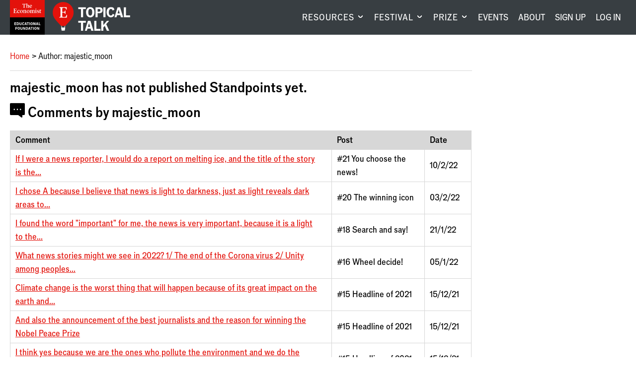

--- FILE ---
content_type: text/html; charset=utf-8
request_url: https://talk.economistfoundation.org/student/majestic_moon/
body_size: 9710
content:




<!DOCTYPE html>
<!--[if lt IE 7]>      <html class="no-js lt-ie9 lt-ie8 lt-ie7"> <![endif]-->
<!--[if IE 7]>         <html class="no-js lt-ie9 lt-ie8"> <![endif]-->
<!--[if IE 8]>         <html class="no-js lt-ie9"> <![endif]-->
<!--[if gt IE 8]><!--> <html class="no-js"> <!--<![endif]-->
    <head>
        
<meta charset="utf-8" />
<meta http-equiv="X-UA-Compatible" content="IE=edge" />
<meta name="viewport" content="width=device-width, initial-scale=1, maximum-scale=1.0, user-scalable=no" />

<title>Topical Talk</title>

<meta name="description" content="" />

<meta property="og:title" content="Topical Talk" />
<meta property="og:description" content="">
<meta property="og:site_name" content="Topical Talk">
<meta property="og:type" content="website">
<meta property="og:url" content="https://talk.economistfoundation.org/student/majestic_moon/">



<meta name="twitter:title" content="Topical Talk" />
<meta name="twitter:description" content="" />
<meta name="twitter:card" content="summary_large_image" />
<meta name="twitter:site" content="https://talk.economistfoundation.org/student/majestic_moon/" /><meta name="twitter:creator" content="https://twitter.com/econ_foundation" />

<link rel="shortcut icon" href="/static/images/favicons/favicon.a1355d18430b.ico">
<link rel="apple-touch-icon" sizes="180x180" href="/static/images/favicons/apple-touch-icon.ad32ed59f9a2.png">
<link rel="icon" type="image/png" href="/static/images/favicons/favicon-32x32.492ee0f0ad4f.png" sizes="32x32">
<link rel="icon" type="image/png" href="/static/images/favicons/favicon-16x16.16ef155e71bf.png" sizes="16x16">
<link rel="manifest" href="/static/images/favicons/site.b9aa277fcfc3.webmanifest">
<link rel="mask-icon" href="/static/images/favicons/safari-pinned-tab.a75db9a6662b.svg" color="#312783">
<meta name="apple-mobile-web-app-title" content="Topical Talk">
<meta name="application-name" content="Topical Talk">
<meta name="msapplication-TileColor" content="#ffffff">
<meta name="msapplication-config" content="/static/images/favicons/browserconfig.e4e40b0c82d2.xml">
<meta name="theme-color" content="#ffffff">
        <link rel="stylesheet" type="text/css" href="/static/css/main.min.702b8701761c.css"><meta name="csrf-token" content="siCFcCCb0vvKKcfPRyEHvzPgElzFWkN1sUpqg2o248wE42Oo9ELcokundzdvQ7vI">
        
        <!-- Google Tag Manager -->
        <script>
          window.dataLayer = window.dataLayer || [];
          function gtag(){dataLayer.push(arguments);}
        </script>
        
        <script>(function(w,d,s,l,i){w[l]=w[l]||[];w[l].push({'gtm.start':
        new Date().getTime(),event:'gtm.js'});var f=d.getElementsByTagName(s)[0],
        j=d.createElement(s),dl=l!='dataLayer'?'&l='+l:'';j.async=true;j.src=
        'https://www.googletagmanager.com/gtm.js?id='+i+dl;f.parentNode.insertBefore(j,f);
        })(window,document,'script','dataLayer','GTM-5BXZM4M');</script>
        <!-- End Google Tag Manager -->
        
    </head>
    <body class="template-articlepage sidebar-layout sidebar-layout">
      <!-- Google Tag Manager (noscript) -->
      <noscript><iframe src="https://www.googletagmanager.com/ns.html?id=GTM-5BXZM4M"
      height="0" width="0" style="display:none;visibility:hidden"></iframe></noscript>
      <!-- End Google Tag Manager (noscript) -->
      <div class="global-wrapper" id="top">
        
        
        
          <header id="masthead">
            <div class="navigation">
              <div class="logos">
                <a href="/" class="eef-logo-stacked-container" aria-label="Visit homepage.">
                    <?xml version="1.0" encoding="UTF-8"?>
<svg class="eef-logo-stacked" id="eef-logo-stacked" xmlns="http://www.w3.org/2000/svg" viewBox="0 0 300 300">
  <defs>
    <style>
      .cls-1 {
        fill: #fff;
      }

      .cls-2 {
        fill: #e3120b;
      }
    </style>
  </defs>
  <g id="Contents">
    <rect id="Box" class="cls-2" width="300" height="150"/>
    <g id="Text">
      <path class="cls-1" d="M138.82,107.81v-14.78c0-4.81-3.25-7.21-7.21-7.21s-6.49,2.16-8.65,3.97l.12-3.97c-3,.96-5.89,1.44-8.89,1.68v1.56c2.64.12,3.25,1.56,3.25,3.85v14.9c0,2.28-1.08,2.88-3,3v1.68h11.9v-1.68c-2.4-.12-3.12-.6-3.12-3v-14.3c0-2.64,2.04-4.33,5.17-4.33s4.69,1.68,4.69,4.93v13.7c0,2.28-.96,2.88-3,3v1.68h11.9v-1.68c-2.28-.12-3.13-.6-3.13-3Z"/>
      <path class="cls-1" d="M99.16,85.82c-8.05,0-12.38,6.85-12.38,14.18,0,8.05,5.53,12.98,12.14,12.98,8.05,0,12.38-6.97,12.38-14.06,0-8.29-5.41-13.1-12.14-13.1ZM99.64,111.06c-3.61,0-6.01-2.88-6.73-10.82-.12-1.08-.12-2.16-.12-3.12,0-6.13,1.92-9.38,5.65-9.38s6.01,2.88,6.73,10.82c.12,1.08.12,2.16.12,3.12,0,6.13-2.04,9.38-5.65,9.38Z"/>
      <path class="cls-1" d="M117.91,35.22c.72,0,1.08.24,1.08,1.08v24.88c0,2.16-1.44,3.37-4.33,3.73v1.68h14.66v-1.68c-2.88-.36-4.33-1.56-4.33-3.73v-24.88c0-.84.48-1.08.96-1.08h2.04c3.85,0,5.17,1.56,6.61,6.97h1.8v-8.89h-28.85v8.89h1.8c1.44-5.41,2.64-6.97,6.61-6.97h1.92Z"/>
      <path class="cls-1" d="M142.79,36.18v25.84c0,2.04-.96,2.52-2.88,2.88v1.68h11.42v-1.68c-2.4,0-3-.72-3-2.88v-12.02c0-2.88,2.04-4.93,5.05-4.93s4.57,1.68,4.57,4.81v12.14c0,2.04-.72,2.52-2.76,2.88v1.68h11.54v-1.68c-2.28-.24-3.25-.84-3.25-2.88v-13.58c0-4.57-3.12-6.85-6.73-6.85-3.85,0-6.85,2.4-8.41,3.85v-1.44l.24-14.06c-3,.84-6.13,1.32-9.13,1.44v1.44c2.64.6,3.37,1.32,3.37,3.37Z"/>
      <path class="cls-1" d="M75.96,109.01c-5.05,0-7.93-4.09-7.93-10.46,0-6.01,1.68-10.7,5.53-10.7s3.85,5.05,6.97,5.05c1.56,0,2.88-1.32,2.88-3,0-2.52-3.25-4.09-7.45-4.09-8.17,0-13.7,5.89-13.7,14.66,0,7.69,4.21,12.5,10.94,12.5,5.53,0,9.13-3.13,11.18-6.01l-1.2-1.32c-1.8,1.68-4.09,3.37-7.21,3.37Z"/>
      <path class="cls-1" d="M47.84,110.34h-2.16c-3.49,0-4.45-1.08-4.45-3.37v-12.98l5.41.24c2.64.12,3.61.72,4.09,4.69h1.92v-11.9h-1.92c-.48,3.97-1.44,4.69-4.09,4.81l-5.41.24v-11.54c0-2.4,1.08-3.37,3.85-3.37h3.85c4.33,0,5.05,1.8,6.13,6.37h1.92v-8.53h-26.32v1.68c2.76.6,4.09,1.56,4.09,3.61v26.68c0,2.28-1.32,3.25-4.33,3.85v1.68h27.04l1.08-9.86h-2.16c-1.56,5.77-2.4,7.69-8.53,7.69Z"/>
      <path class="cls-1" d="M268.87,108.65c-.96.6-2.4,1.08-3.73,1.08-1.56,0-2.88-.72-2.88-3.37v-16.71h7.21v-2.64h-7.21v-6.49h-1.8c-.96,4.45-3.61,7.21-6.73,7.57v1.56h2.88l-.24,17.79c0,3.37,1.2,5.53,5.65,5.53,2.76,0,5.29-.84,7.57-3l-.72-1.32Z"/>
      <path class="cls-1" d="M226.8,107.81v-14.42l.24-7.57c-3.13.96-6.13,1.44-9.25,1.68v1.56c2.64.12,3.25,1.56,3.25,3.85v14.9c0,2.28-.84,2.88-2.76,3v1.68h11.54v-1.68c-2.52-.12-3-.6-3-3Z"/>
      <path class="cls-1" d="M245.91,97.72l-4.33-2.16c-2.16-1.08-3-2.52-3-4.09,0-2.4,1.92-3.97,4.45-3.97,3.25,0,4.57,2.64,5.53,4.93h1.56l-.12-5.29c-1.92-.84-4.33-1.32-6.37-1.32-5.17,0-9.98,3-9.98,8.17,0,3.13,1.8,5.53,4.57,6.85l3.97,1.92c2.52,1.2,3.73,2.28,3.73,4.45,0,2.64-2.16,3.97-4.69,3.97-3.97,0-5.17-2.88-6.01-6.61h-1.8l.12,6.73c1.44.72,4.45,1.68,7.69,1.68,6.01,0,10.1-3.49,10.1-8.29,0-3.25-1.8-5.17-5.41-6.97Z"/>
      <path class="cls-1" d="M223.92,81.97c2.04,0,3.61-1.56,3.61-3.61s-1.56-3.61-3.61-3.61-3.61,1.56-3.61,3.61,1.56,3.61,3.61,3.61Z"/>
      <path class="cls-1" d="M189.9,61.42l-1.2-1.32c-1.8,1.68-4.09,3.37-7.21,3.37-5.29,0-7.21-3.73-7.21-9.5v-.84h15.75c.36-6.61-3.25-11.54-9.62-11.54-6.97,0-11.9,5.89-11.9,13.82,0,7.21,3.85,12.02,10.58,12.02,5.29,0,8.89-3.37,10.82-6.01ZM179.69,43.63c2.76,0,4.93,2.16,4.57,7.57h-9.98c.36-5.41,2.64-7.57,5.41-7.57Z"/>
      <path class="cls-1" d="M212.02,107.81v-14.78c0-4.81-3.37-7.21-6.97-7.21-2.88,0-6.13,1.8-8.65,3.97-.96-2.64-3.37-3.97-5.89-3.97-3.25,0-6.73,2.04-9.01,3.97l.12-3.97c-3,.96-5.89,1.44-8.89,1.68v1.56c2.64.12,3.25,1.56,3.25,3.85v14.9c0,2.28-1.08,2.88-3,3v1.68h12.02v-1.68c-2.4-.12-3.25-.6-3.25-3v-13.58c0-3.13,2.04-5.05,5.05-5.05,2.64,0,4.33,1.92,4.33,4.93v13.7c0,2.28-.96,2.88-3,3v1.68h12.02v-1.68c-2.4-.12-3.25-.6-3.25-3v-13.58c0-3.13,2.04-5.05,5.05-5.05,2.64,0,4.33,1.92,4.33,4.93v13.7c0,2.28-.96,2.88-3,3v1.68h11.9v-1.68c-2.28-.12-3.12-.6-3.12-3Z"/>
      <path class="cls-1" d="M157.45,85.82c-8.05,0-12.38,6.85-12.38,14.18,0,8.05,5.53,12.98,12.14,12.98,8.05,0,12.38-6.97,12.38-14.06,0-8.29-5.41-13.1-12.14-13.1ZM157.93,111.06c-3.61,0-6.01-2.88-6.73-10.82-.12-1.08-.12-2.16-.12-3.12,0-6.13,1.92-9.38,5.65-9.38s6.01,2.88,6.73,10.82c.12,1.08.12,2.16.12,3.12,0,6.13-2.04,9.38-5.65,9.38Z"/>
    </g>
  </g>
  <rect x="0" y="150" width="300" height="150"/>
  <g>
    <path class="cls-1" d="M38.55,193.31h15.97v4.1h-10.9v5.27h8.5v3.93h-8.5v5.93h11.24v4.1h-16.3v-23.34Z"/>
    <path class="cls-1" d="M59.38,193.31h8.3c7.37,0,10.44,5.4,10.44,11.57s-3.07,11.77-10.44,11.77h-8.3v-23.34ZM67.22,212.61c3.93,0,5.6-3.07,5.6-7.63s-1.67-7.63-5.77-7.63h-2.6v15.27h2.77Z"/>
    <path class="cls-1" d="M82.62,209.04v-15.74h5.03v15.04c0,2.6,1.3,4.3,4.2,4.3,2.67,0,4.07-1.6,4.07-4.3v-15.04h4.7v15.97c0,4.73-3.37,7.8-8.84,7.8-5.8,0-9.17-2.8-9.17-8.04Z"/>
    <path class="cls-1" d="M105.18,204.94c0-7.67,4.17-12.04,10.13-12.04,3.8,0,7.1,1.8,8.3,5.93l-4.13,2.13c-.67-2.57-2-3.83-4.1-3.83-2.77,0-4.87,2.07-4.87,7.9,0,5.4,2,7.63,4.73,7.63,2.07,0,3.63-1.17,4.23-3.9l4.33,1.83c-1.17,3.97-4.2,6.43-8.87,6.43-6.24,0-9.77-4.73-9.77-12.1Z"/>
    <path class="cls-1" d="M132.92,193.31h5.93l7.3,23.34h-5.4l-1.43-4.93h-7.47l-1.4,4.93h-4.77l7.24-23.34ZM138.15,207.78l-2.6-8.97-2.57,8.97h5.17Z"/>
    <path class="cls-1" d="M145.75,193.31h17.9v4.2h-6.43v19.14h-5.03v-19.14h-6.44v-4.2Z"/>
    <path class="cls-1" d="M167.62,193.31h5.07v23.34h-5.07v-23.34Z"/>
    <path class="cls-1" d="M177.38,204.98c0-7.5,4.03-12.14,9.93-12.14s9.94,4.63,9.94,12.14-4,12.14-9.94,12.14-9.93-4.63-9.93-12.14ZM191.92,204.94c0-5.74-1.87-7.9-4.6-7.9s-4.6,2.17-4.6,7.9,1.9,7.93,4.6,7.93,4.6-2.2,4.6-7.93Z"/>
    <path class="cls-1" d="M201.95,193.31h5.73l8.1,16.44v-16.44h4.57v23.34h-5.73l-8.07-16.3v16.3h-4.6v-23.34Z"/>
    <path class="cls-1" d="M231.48,193.31h5.93l7.3,23.34h-5.4l-1.43-4.93h-7.47l-1.4,4.93h-4.77l7.24-23.34ZM236.72,207.78l-2.6-8.97-2.57,8.97h5.17Z"/>
    <path class="cls-1" d="M248.58,193.31h5.07v19.07h9.77v4.27h-14.84v-23.34Z"/>
    <path class="cls-1" d="M47.27,256.65v-23.34h15.5v4.1h-10.44v5.77h9.5v4.07h-9.5v9.4h-5.07Z"/>
    <path class="cls-1" d="M65.87,244.98c0-7.5,4.03-12.14,9.93-12.14s9.94,4.63,9.94,12.14-4,12.14-9.94,12.14-9.93-4.63-9.93-12.14ZM80.4,244.94c0-5.74-1.87-7.9-4.6-7.9s-4.6,2.17-4.6,7.9,1.9,7.93,4.6,7.93,4.6-2.2,4.6-7.93Z"/>
    <path class="cls-1" d="M90.27,249.04v-15.74h5.03v15.04c0,2.6,1.3,4.3,4.2,4.3,2.67,0,4.07-1.6,4.07-4.3v-15.04h4.7v15.97c0,4.73-3.37,7.8-8.84,7.8-5.8,0-9.17-2.8-9.17-8.04Z"/>
    <path class="cls-1" d="M113.73,233.31h5.73l8.1,16.44v-16.44h4.57v23.34h-5.73l-8.07-16.3v16.3h-4.6v-23.34Z"/>
    <path class="cls-1" d="M137.73,233.31h8.3c7.37,0,10.44,5.4,10.44,11.57s-3.07,11.77-10.44,11.77h-8.3v-23.34ZM145.57,252.61c3.93,0,5.6-3.07,5.6-7.63s-1.67-7.63-5.77-7.63h-2.6v15.27h2.77Z"/>
    <path class="cls-1" d="M165.63,233.31h5.93l7.3,23.34h-5.4l-1.43-4.93h-7.47l-1.4,4.93h-4.77l7.24-23.34ZM170.87,247.78l-2.6-8.97-2.57,8.97h5.17Z"/>
    <path class="cls-1" d="M178.47,233.31h17.9v4.2h-6.43v19.14h-5.03v-19.14h-6.44v-4.2Z"/>
    <path class="cls-1" d="M200.33,233.31h5.07v23.34h-5.07v-23.34Z"/>
    <path class="cls-1" d="M210.1,244.98c0-7.5,4.03-12.14,9.93-12.14s9.94,4.63,9.94,12.14-4,12.14-9.94,12.14-9.93-4.63-9.93-12.14ZM224.64,244.94c0-5.74-1.87-7.9-4.6-7.9s-4.6,2.17-4.6,7.9,1.9,7.93,4.6,7.93,4.6-2.2,4.6-7.93Z"/>
    <path class="cls-1" d="M234.67,233.31h5.73l8.1,16.44v-16.44h4.57v23.34h-5.73l-8.07-16.3v16.3h-4.6v-23.34Z"/>
  </g>
</svg>
                </a>
                
                <a href="/" class="tt-logo-horizontal-container" aria-label="Visit homepage.">
                  <?xml version="1.0" encoding="UTF-8"?>
<svg class="tt-logo-horizontal" id="tt-logo-horizontal" xmlns="http://www.w3.org/2000/svg" version="1.1" viewBox="0 0 1485.4 552.8">
  <!-- Generator: Adobe Illustrator 29.8.2, SVG Export Plug-In . SVG Version: 2.1.1 Build 3)  -->
  <defs>
    <style>
      .st0 {
        fill: #fff;
      }

      .st1 {
        fill: #e3120b;
      }
    </style>
  </defs>
  <g id="Layer_1-2">
    <g>
      <g>
        <path class="st1" d="M400.9,200.8C400.9,90.4,311.4.9,201,.9S1.1,90.4,1.1,200.8s0,2.2,0,3.3c0,2.2-.1,4.4-.1,6.7,0,96.8,82.4,160.2,159.9,250.2h79.9c77.5-90,159.9-153.4,159.9-250.2s0-2.2,0-3.3c0-2.2.1-4.4.1-6.7h0Z"/>
        <polygon class="st0" points="241 460.9 231 460.9 221 490.9 221.2 491 180.9 491 171 460.9 161 460.9 170.9 491 161 491 171 550.9 231 550.9 241 491 231 491 241 460.9"/>
        <path class="st0" d="M218.9,289.2h-11.5c-18.6,0-23.7-5.8-23.7-17.9v-69.2l28.8,1.3c14.1.6,19.2,3.8,21.8,25h10.2v-63.4h-10.2c-2.6,21.1-7.7,25-21.8,25.6l-28.8,1.3v-61.5c0-12.8,5.8-17.9,20.5-17.9h20.5c23.1,0,26.9,9.6,32.7,33.9h10.2v-45.5H127.3v9c14.7,3.2,21.8,8.3,21.8,19.2v142.2c0,12.2-7.1,17.3-23.1,20.5v9h144.1l5.8-52.5h-11.5c-8.3,30.8-12.8,41-45.5,41h0Z"/>
      </g>
      <g>
        <path class="st0" d="M491.2,102.9h145v34h-52.1v155h-40.8v-155h-52.1v-34Z"/>
        <path class="st0" d="M639.8,197.4c0-60.8,32.7-98.3,80.5-98.3s80.5,37.5,80.5,98.3-32.4,98.3-80.5,98.3-80.5-37.5-80.5-98.3ZM757.5,197.1c0-46.4-15.1-64-37.3-64s-37.3,17.6-37.3,64,15.4,64.3,37.3,64.3,37.3-17.8,37.3-64.3h0Z"/>
        <path class="st0" d="M958,158.2c0,41.6-30.5,56.2-58.3,56.2h-37.3v77.5h-41V102.9h78.8c29.7,0,57.8,14.8,57.8,55.4h0ZM890,184.7c12.4,0,25.7-4.6,25.7-24.8s-12.4-24.6-25.7-24.6h-27.5v49.4h27.5Z"/>
        <path class="st0" d="M972,102.9h41v189h-41V102.9Z"/>
        <path class="st0" d="M1033.7,197.1c0-62.1,33.8-97.5,82.1-97.5s57.5,14.6,67.2,48.1l-33.5,17.3c-5.4-20.8-16.2-31.1-33.2-31.1s-39.4,16.7-39.4,64,16.2,61.8,38.3,61.8,29.4-9.4,34.3-31.6l35.1,14.9c-9.4,32.1-34,52.1-71.8,52.1s-79.1-38.3-79.1-98h0Z"/>
        <path class="st0" d="M1243.8,102.9h48.1l59.1,189h-43.7l-11.6-40h-60.5l-11.3,40h-38.6l58.6-189h0ZM1286.1,220.1l-21.1-72.6-20.8,72.6h41.9Z"/>
        <path class="st0" d="M1364.1,102.9h41v154.4h79.1v34.6h-120.2V102.9Z"/>
        <path class="st0" d="M491.2,362.9h145v34h-52.1v155h-40.8v-155h-52.1v-34h0Z"/>
        <path class="st0" d="M675.6,362.9h48.1l59.1,189h-43.7l-11.6-40h-60.5l-11.3,40h-38.6l58.6-189h0ZM718,480.1l-21.1-72.6-20.8,72.6h41.8Z"/>
        <path class="st0" d="M797.6,362.9h41v154.4h79.1v34.6h-120.2v-189h0Z"/>
        <path class="st0" d="M931.2,362.9h41v79.9l66.4-79.9h43.2l-55.1,63.2,57.8,125.8h-45.6l-41-92.6-25.7,29.4v63.2h-41v-189Z"/>
      </g>
    </g>
  </g>
</svg>
                </a>
                <a href="/" class="tt-balloon-container" aria-label="Visit homepage.">
                  <?xml version="1.0" encoding="UTF-8"?>
<svg class="tt-balloon" id="tt-balloon" width="400px" height="551px" viewBox="0 0 400 551" version="1.1" xmlns="http://www.w3.org/2000/svg" xmlns:xlink="http://www.w3.org/1999/xlink">
    <title>Topical Talk</title>
    <g id="Page-1" stroke="none" stroke-width="1" fill="none" fill-rule="evenodd">
        <g id="tt-balloon" transform="translate(0.000000, 0.900000)" fill-rule="nonzero">
            <g id="Group">
                <path d="M399.9,199.9 C399.9,89.5 310.4,2.2759572e-14 200,2.2759572e-14 C89.6,2.2759572e-14 0.1,89.5 0.1,199.9 C0.1,310.3 0.1,202.1 0.1,203.2 C0.1,205.4 0,207.6 0,209.9 C0,306.7 82.4,370.1 159.9,460.1 L239.8,460.1 C317.3,370.1 399.7,306.7 399.7,209.9 C399.7,113.1 399.7,207.7 399.7,206.6 C399.7,204.4 399.8,202.2 399.8,199.9 L399.8,199.9 L399.9,199.9 Z" id="Path" fill="#E3120B"></path>
                <polygon id="Path" fill="#FFFFFF" points="240 460 230 460 220 490 220.2 490.1 179.9 490.1 170 460 160 460 169.9 490.1 160 490.1 170 550 230 550 240 490.1 230 490.1"></polygon>
                <path d="M217.9,288.3 L206.4,288.3 C187.8,288.3 182.7,282.5 182.7,270.4 L182.7,201.2 L211.5,202.5 C225.6,203.1 230.7,206.3 233.3,227.5 L243.5,227.5 L243.5,164.1 L233.3,164.1 C230.7,185.2 225.6,189.1 211.5,189.7 L182.7,191 L182.7,129.5 C182.7,116.7 188.5,111.6 203.2,111.6 L223.7,111.6 C246.8,111.6 250.6,121.2 256.4,145.5 L266.6,145.5 L266.6,100 L126.3,100 L126.3,109 C141,112.2 148.1,117.3 148.1,128.2 L148.1,270.4 C148.1,282.6 141,287.7 125,290.9 L125,299.9 L269.1,299.9 L274.9,247.4 L263.4,247.4 C255.1,278.2 250.6,288.4 217.9,288.4 L217.9,288.4 L217.9,288.3 Z" id="Path" fill="#FFFFFF"></path>
            </g>
        </g>
    </g>
</svg>
                </a>
              </div>
              <div class="notifications notifications-mobile">
                <a href="/profile/" aria-label="Visit your profile.">
                  
    <span class="icon icon-user"></span>

                  
                </a>
              </div>
              <button aria-label="Show menu" aria-expanded="false" class="mobile-menu logged-out">
                
    <span class="icon icon-menu"></span>

              </button>
              
              <nav id="global-nav" aria-label="Main navigation.">
              
                <ul class="navigation__wrapper">
  
    
    <li class="navigation__first-level">
      <button class="navigation__expand" aria-label="Visit RESOURCES." aria-expanded="false">
        RESOURCES
      </button>
      <div class="navigation__active-tab"></div>
      <div class="navigation__second-level has-highlight">
        <div class="container">

        
          
          <span class="navigation__tab-title">Current affairs lessons</span>
          
          <div class="navigation__submenu-layout">
            <div class="navigation__highlight">
              <div class="navigation__highlight-container">
                
                <a class="navigation__highlight-img-link" aria-label="Visit Topical Talk Resources." href="/resources/"><img alt="Collage of pages from a Topical Talk lesson" height="180" src="https://cdn.burnetnewsclub.com/media/images/Resources-Highlight.2e16d0ba.fill-265x180.png" width="265"></a>
                
                <div class="navigation__highlight-aside">
                  <a href="/resources/" class="navigation__highlight-aside-title">Topical Talk Resources</a>
                  <a href="/resources/" class="btn white center">Explore the library</a>
                </div>
              </div>
            </div>
            <div class="navigation__aside">
              <ul class="navigation__aside-list">
              
                <li>
                  <a href="/lesson-bundles/" class="navigation__highlight-aside-title">LESSON BUNDLES</a>
                </li>
              
                <li>
                  <a href="/about/enrichment/" class="navigation__highlight-aside-title">ENRICHMENT</a>
                </li>
              
                <li>
                  <a href="/support/" class="navigation__highlight-aside-title">SUPPORT</a>
                </li>
              
              </ul>
            </div>
          </div>
        
        </div>
      </div>
    </li>
    
  
    
    <li class="navigation__first-level">
      <button class="navigation__expand" aria-label="Visit FESTIVAL." aria-expanded="false">
        FESTIVAL
      </button>
      <div class="navigation__active-tab"></div>
      <div class="navigation__second-level has-highlight">
        <div class="container">

        
          
          <span class="navigation__tab-title">The world&#39;s biggest news festival for young people</span>
          
          <div class="navigation__submenu-layout">
            <div class="navigation__highlight">
              <div class="navigation__highlight-container">
                
                <a class="navigation__highlight-img-link" aria-label="Visit Topical Talk Festival." href="/festivals/"><img alt="Next Festival: January – March 2026" height="180" src="https://cdn.burnetnewsclub.com/media/images/TTFestival_2025_FeaturedImage_Next.2e16d0ba.fill-265x180.jpg" width="265"></a>
                
                <div class="navigation__highlight-aside">
                  <a href="/festivals/" class="navigation__highlight-aside-title">Topical Talk Festival</a>
                  <a href="/festivals/" class="btn white center">Find out more</a>
                </div>
              </div>
            </div>
            <div class="navigation__aside">
              <ul class="navigation__aside-list">
              
                <li>
                  <a href="/festivals/express-interest-festival/" class="navigation__highlight-aside-title">EXPRESS INTEREST FOR 2026</a>
                </li>
              
                <li>
                  <a href="/festivals/past-festivals/" class="navigation__highlight-aside-title">PAST FESTIVALS</a>
                </li>
              
                <li>
                  <a href="/festivals/awards/" class="navigation__highlight-aside-title">AWARDS</a>
                </li>
              
              </ul>
            </div>
          </div>
        
        </div>
      </div>
    </li>
    
  
    
    <li class="navigation__first-level">
      <button class="navigation__expand" aria-label="Visit PRIZE." aria-expanded="false">
        PRIZE
      </button>
      <div class="navigation__active-tab"></div>
      <div class="navigation__second-level has-highlight">
        <div class="container">

        
          
          <span class="navigation__tab-title">A news-based unit of work and annual competition</span>
          
          <div class="navigation__submenu-layout">
            <div class="navigation__highlight">
              <div class="navigation__highlight-container">
                
                <a class="navigation__highlight-img-link" aria-label="Visit Leadership for Change Prize 2025." href="/prizes/leadership-prize-2025/"><img alt="" height="180" src="https://cdn.burnetnewsclub.com/media/images/L4C_2025_Top_Navigation_Image.66724570.fill-265x180.png" width="265"></a>
                
                <div class="navigation__highlight-aside">
                  <a href="/prizes/leadership-prize-2025/" class="navigation__highlight-aside-title">Leadership for Change Prize 2025</a>
                  <a href="/prizes/leadership-prize-2025/" class="btn white center">Learn more</a>
                </div>
              </div>
            </div>
            <div class="navigation__aside">
              <ul class="navigation__aside-list">
              
                <li>
                  <a href="/prizes/leadership-prize-2025/about-the-curriculum/" class="navigation__highlight-aside-title">CURRICULUM</a>
                </li>
              
                <li>
                  <a href="/prizes/leadership-prize-2025/prizewinners/" class="navigation__highlight-aside-title">WINNERS</a>
                </li>
              
                <li>
                  <a href="https://talk.economistfoundation.org/prizes/leadership-prize-2024/digital-showcase/" class="navigation__highlight-aside-title">2024 DIGITAL SHOWCASE</a>
                </li>
              
              </ul>
            </div>
          </div>
        
        </div>
      </div>
    </li>
    
  
    
        <li class="navigation__first-level single-tier">
          <a href="/events/">EVENTS</a>
        </li>
    
  
    
        <li class="navigation__first-level single-tier">
          <a href="/about/">ABOUT</a>
        </li>
    
  

  
  
  <li class="navigation__first-level single-tier">
    <a href="/account/register/" aria-label="Create an account.">Sign up</a>
  </li>
  <li class="navigation__first-level single-tier">
    <a href="/account/login/" aria-label="Log in your account.">Log In</a>
  </li>
  
</ul>
              </nav>
              
              
            </div>
          </header>
        
        
          
        
        
        
          
          <div class="container">
            <main class="body-content">
              
  <nav class="breadcrumb">
    <ul>
      <li><a href="/">Home</a></li>
      <li class=”active”>Author: majestic_moon</li>
    </ul>
  </nav>

              
    <article>
    
        <h2>majestic_moon has not published Standpoints yet.</h2>
    

    
        <h2 id="comments" name="comments">
    <span class="icon icon-comment"></span>
 Comments by majestic_moon</h2>
        <table class="table-wrapper comments">
    <thead>
        <tr>
            <th>Comment</th>
            <th>Post</th>
            <th>Date</th>
        </tr>
    </thead>
    <tbody>
    
        <tr>
            <td class="comment-body">
                <span class="table__mobile-header" aria-hidden="true">Comment: </span>
                 

                <a href="/competitions/2021-2022/21-you-choose-the-news/#comment-746190479">If I were a news reporter, I would do a report on melting ice, and the title of the story is the...</a>
            </td>
            <td><span class="table__mobile-header" aria-hidden="true">Post: </span>#21 You choose the news!</td>
            <td><span class="table__mobile-header" aria-hidden="true">Date: </span>10/2/22</td>
        </tr>
    
        <tr>
            <td class="comment-body">
                <span class="table__mobile-header" aria-hidden="true">Comment: </span>
                 

                <a href="/competitions/2021-2022/20-the-winning-icon/#comment-743289811">I chose A because I believe that news is light to darkness, just as light reveals dark areas to...</a>
            </td>
            <td><span class="table__mobile-header" aria-hidden="true">Post: </span>#20 The winning icon</td>
            <td><span class="table__mobile-header" aria-hidden="true">Date: </span>03/2/22</td>
        </tr>
    
        <tr>
            <td class="comment-body">
                <span class="table__mobile-header" aria-hidden="true">Comment: </span>
                 

                <a href="/competitions/2021-2022/18-search-and-say/#comment-740288807">I found the word &#34;important&#34; for me, the news is very important, because it is a light to the...</a>
            </td>
            <td><span class="table__mobile-header" aria-hidden="true">Post: </span>#18 Search and say!</td>
            <td><span class="table__mobile-header" aria-hidden="true">Date: </span>21/1/22</td>
        </tr>
    
        <tr>
            <td class="comment-body">
                <span class="table__mobile-header" aria-hidden="true">Comment: </span>
                 

                <a href="/competitions/2021-2022/16-wheel-decide/#comment-736587486">What news stories might we see in 2022?  1/ The end of the Corona virus 2/ Unity among peoples...</a>
            </td>
            <td><span class="table__mobile-header" aria-hidden="true">Post: </span>#16 Wheel decide!</td>
            <td><span class="table__mobile-header" aria-hidden="true">Date: </span>05/1/22</td>
        </tr>
    
        <tr>
            <td class="comment-body">
                <span class="table__mobile-header" aria-hidden="true">Comment: </span>
                 

                <a href="/competitions/2021-2022/15-headline-of-2021/#comment-733387347">Climate change is the worst thing that will happen because of its great impact on the earth and...</a>
            </td>
            <td><span class="table__mobile-header" aria-hidden="true">Post: </span>#15 Headline of 2021</td>
            <td><span class="table__mobile-header" aria-hidden="true">Date: </span>15/12/21</td>
        </tr>
    
        <tr>
            <td class="comment-body">
                <span class="table__mobile-header" aria-hidden="true">Comment: </span>
                 

                <a href="/competitions/2021-2022/15-headline-of-2021/#comment-733387343">And also the announcement of the best journalists and the reason for winning the Nobel Peace Prize</a>
            </td>
            <td><span class="table__mobile-header" aria-hidden="true">Post: </span>#15 Headline of 2021</td>
            <td><span class="table__mobile-header" aria-hidden="true">Date: </span>15/12/21</td>
        </tr>
    
        <tr>
            <td class="comment-body">
                <span class="table__mobile-header" aria-hidden="true">Comment: </span>
                 

                <a href="/competitions/2021-2022/15-headline-of-2021/#comment-733387344">I think yes because we are the ones who pollute the environment and we do the worst things for...</a>
            </td>
            <td><span class="table__mobile-header" aria-hidden="true">Post: </span>#15 Headline of 2021</td>
            <td><span class="table__mobile-header" aria-hidden="true">Date: </span>15/12/21</td>
        </tr>
    
        <tr>
            <td class="comment-body">
                <span class="table__mobile-header" aria-hidden="true">Comment: </span>
                 

                <a href="/competitions/2021-2022/15-headline-of-2021/#comment-733387063">Video games dominate the minds of teenagers, causing them to become addicted to them</a>
            </td>
            <td><span class="table__mobile-header" aria-hidden="true">Post: </span>#15 Headline of 2021</td>
            <td><span class="table__mobile-header" aria-hidden="true">Date: </span>13/12/21</td>
        </tr>
    
        <tr>
            <td class="comment-body">
                <span class="table__mobile-header" aria-hidden="true">Comment: </span>
                 

                <a href="/competitions/2021-2022/15-headline-of-2021/#comment-733387082">Technological innovation means development in technology in Iceland This innovation has helped...</a>
            </td>
            <td><span class="table__mobile-header" aria-hidden="true">Post: </span>#15 Headline of 2021</td>
            <td><span class="table__mobile-header" aria-hidden="true">Date: </span>13/12/21</td>
        </tr>
    
        <tr>
            <td class="comment-body">
                <span class="table__mobile-header" aria-hidden="true">Comment: </span>
                 

                <a href="/competitions/2021-2022/15-headline-of-2021/#comment-733386907">Technological innovation in Iceland This title was important because this innovation helped...</a>
            </td>
            <td><span class="table__mobile-header" aria-hidden="true">Post: </span>#15 Headline of 2021</td>
            <td><span class="table__mobile-header" aria-hidden="true">Date: </span>09/12/21</td>
        </tr>
    
        <tr>
            <td class="comment-body">
                <span class="table__mobile-header" aria-hidden="true">Comment: </span>
                 

                <a href="/competitions/2021-2022/14-interview-who/#comment-731686455">I would like to meet Rehana Azad to learn more about the United States making many concessions...</a>
            </td>
            <td><span class="table__mobile-header" aria-hidden="true">Post: </span>#14 Interview who?</td>
            <td><span class="table__mobile-header" aria-hidden="true">Date: </span>03/12/21</td>
        </tr>
    
        <tr>
            <td class="comment-body">
                <span class="table__mobile-header" aria-hidden="true">Comment: </span>
                 

                <a href="/competitions/2021-2022/13-you-and-the-news/#comment-729685974">For me, knowing the news is very important because it is a light on the events that happen as...</a>
            </td>
            <td><span class="table__mobile-header" aria-hidden="true">Post: </span>#13 You and the news</td>
            <td><span class="table__mobile-header" aria-hidden="true">Date: </span>26/11/21</td>
        </tr>
    
        <tr>
            <td class="comment-body">
                <span class="table__mobile-header" aria-hidden="true">Comment: </span>
                 

                <a href="/competitions/2021-2022/12-important-promises/#comment-727985476">If I&#39;m aleader of my country, I will promise you that I will not let my people die in the...</a>
            </td>
            <td><span class="table__mobile-header" aria-hidden="true">Post: </span>#12 Important promises</td>
            <td><span class="table__mobile-header" aria-hidden="true">Date: </span>19/11/21</td>
        </tr>
    
        <tr>
            <td class="comment-body">
                <span class="table__mobile-header" aria-hidden="true">Comment: </span>
                 

                <a href="/competitions/2021-2022/11-tell-me-more/#comment-726784774">I chose c million species facing extinction in the next 100 years. I would like to know a lot...</a>
            </td>
            <td><span class="table__mobile-header" aria-hidden="true">Post: </span>#11 Tell me more!</td>
            <td><span class="table__mobile-header" aria-hidden="true">Date: </span>12/11/21</td>
        </tr>
    
        <tr>
            <td class="comment-body">
                <span class="table__mobile-header" aria-hidden="true">Comment: </span>
                 

                <a href="/competitions/2021-2022/11-tell-me-more/#comment-726784791">I liked your question. I do not think that humans will become extinct and also humans will not...</a>
            </td>
            <td><span class="table__mobile-header" aria-hidden="true">Post: </span>#11 Tell me more!</td>
            <td><span class="table__mobile-header" aria-hidden="true">Date: </span>12/11/21</td>
        </tr>
    
        <tr>
            <td class="comment-body">
                <span class="table__mobile-header" aria-hidden="true">Comment: </span>
                 

                <a href="/competitions/2021-2022/10-pick-a-picture/#comment-723783817">It is also possible that the plane is similar, and the news through the plane needs wings to...</a>
            </td>
            <td><span class="table__mobile-header" aria-hidden="true">Post: </span>#10 Pick a picture</td>
            <td><span class="table__mobile-header" aria-hidden="true">Date: </span>08/11/21</td>
        </tr>
    
        <tr>
            <td class="comment-body">
                <span class="table__mobile-header" aria-hidden="true">Comment: </span>
                 

                <a href="/competitions/2021-2022/10-pick-a-picture/#comment-723783736">Likewise, the plant grew mediated by factors, which are water and light. Likewise, news grows if...</a>
            </td>
            <td><span class="table__mobile-header" aria-hidden="true">Post: </span>#10 Pick a picture</td>
            <td><span class="table__mobile-header" aria-hidden="true">Date: </span>08/11/21</td>
        </tr>
    
        <tr>
            <td class="comment-body">
                <span class="table__mobile-header" aria-hidden="true">Comment: </span>
                 

                <a href="/competitions/2021-2022/10-pick-a-picture/#comment-723783665">I wrote my idea from the beginning but it was not accepted quickly and the students&#39; ideas were...</a>
            </td>
            <td><span class="table__mobile-header" aria-hidden="true">Post: </span>#10 Pick a picture</td>
            <td><span class="table__mobile-header" aria-hidden="true">Date: </span>05/11/21</td>
        </tr>
    
        <tr>
            <td class="comment-body">
                <span class="table__mobile-header" aria-hidden="true">Comment: </span>
                 

                <a href="/competitions/2021-2022/10-pick-a-picture/#comment-723783513">I chose PICTUER A because when I see the news, I remember the light, because the news shows us...</a>
            </td>
            <td><span class="table__mobile-header" aria-hidden="true">Post: </span>#10 Pick a picture</td>
            <td><span class="table__mobile-header" aria-hidden="true">Date: </span>05/11/21</td>
        </tr>
    
        <tr>
            <td class="comment-body">
                <span class="table__mobile-header" aria-hidden="true">Comment: </span>
                 

                <a href="/competitions/2021-2022/9-think-of-a-link/#comment-716182480">1/ The book “On Democracy” by Robert Dahl 
 2/ It talks about countries with democratic...</a>
            </td>
            <td><span class="table__mobile-header" aria-hidden="true">Post: </span>#9 Think of a link</td>
            <td><span class="table__mobile-header" aria-hidden="true">Date: </span>29/10/21</td>
        </tr>
    
    </tbody>

</table>
        <div class="btn-wrapper--align-right">
            <a href="/student/majestic_moon/comments/?page=2" class="btn primary">View more &gt;</a>
        </div>
    
    </article>

            </main>
          
            
          </div>
          
      </div>
      </div>
      
        <footer class="global-footer">

  <div class="container">

    <div class="contact-us">
        <h2 class="h5">Contact us</h2>
        <p class="address">The Economist Educational Foundation<br>The Adelphi<br>1-11 John Adam Street<br>London WC2N 6HT<br>United Kingdom</p>
        <p><a href="/cdn-cgi/l/email-protection#40262f352e242134292f2e3425212d0025232f2e2f2d2933346e232f2d"><span class="__cf_email__" data-cfemail="33555c465d5752475a5c5d4756525e7356505c5d5c5e5a40471d505c5e">[email&#160;protected]</span></a></p>
    </div>

    <div class="social">
      <h2 class="h5">Sign up to receive our free resources</h2>
      <a href="/account/register/" class="btn primary sign-up-btn">Sign up</a>
      <h2 class="h5">Keep updated</h2>
      <ul>
        <li>
          <a href="https://twitter.com/econ_foundation">
            <svg xmlns="http://www.w3.org/2000/svg" viewBox="0 0 512 512" class="twitter-icon"><!--!Font Awesome Free 6.5.1 by @fontawesome - https://fontawesome.com License - https://fontawesome.com/license/free Copyright 2024 Fonticons, Inc.--><path d="M389.2 48h70.6L305.6 224.2 487 464H345L233.7 318.6 106.5 464H35.8L200.7 275.5 26.8 48H172.4L272.9 180.9 389.2 48zM364.4 421.8h39.1L151.1 88h-42L364.4 421.8z"/></svg>
            <span class="text-indent">X/Twitter</span>
          </a>
        </li>
        <li>
          <a href="https://www.instagram.com/econ_foundation/">
            
    <span class="icon icon-instagram"></span>

            <span class="text-indent">Instagram</span>
          </a>
        </li>
        <li>
          <a href="https://www.facebook.com/economistfoundation/">
            
    <span class="icon icon-facebook"></span>

            <span class="text-indent">Facebook</span>
          </a>
        </li>
        <li>
          <a href="https://www.linkedin.com/company/the-economist-educational-foundation">
            
    <span class="icon icon-linkedin"></span>

            <span class="text-indent">LinkedIn</span>
          </a>
        </li>
      </ul>  
    </div>

    <div class="contact-us">
        <p>
          <a href="/about/safeguarding/">Safeguarding</a><br>
          <a href="/about/terms-of-use/">Terms of use</a><br>
           <a href="/about/privacy-policy/">Privacy policy</a><br>
          <a href="#privacy-manager" class="js-cmp-manage-cookies">Manage Cookies</a>
        </p>
    </div>

    <nav class="links">
      <ul>
        
          <li><a href="/account/login/">Login</a></li>
        
        <li><a href="/about/">About</a></li>
        <li><a href="/resources/">Topical Talk Resources</a></li>
        <li><a href="https://economistfoundation.org">The Economist Educational Foundation</a></li>
      </ul>
    </nav>

    <div class="corporate">
      <span>Copyright © 2026 The Economist Educational Foundation <br>
        The Economist Educational Foundation is a registered charity | Charity no. 1147661 | A member of the <a href="http://www.faireducation.org.uk/">Fair Education Alliance</a>
    </div>

  </div>
</footer>
      
      
      <script data-cfasync="false" src="/cdn-cgi/scripts/5c5dd728/cloudflare-static/email-decode.min.js"></script><script>
        window._cmp_ = {
            config: {
              propertyHref: "https://economistfoundation.org",
              gdpr: {
                includeTcfApi: false,
              },
              ccpa: {},
              accountId: 1747,
              privacyManager: 638040,
              autoload: true,
            },
      };
      </script>
      <script src="//cmp-cdn.p.aws.economist.com/latest/configs/economistfoundation.config.js"></script>
      <script src="//cmp-cdn.p.aws.economist.com/latest/cmp.min.js"></script>
      <script type="text/javascript" src="/static/js/main.min.ea6305249d1c.js"></script>
      
    </body>
</html>